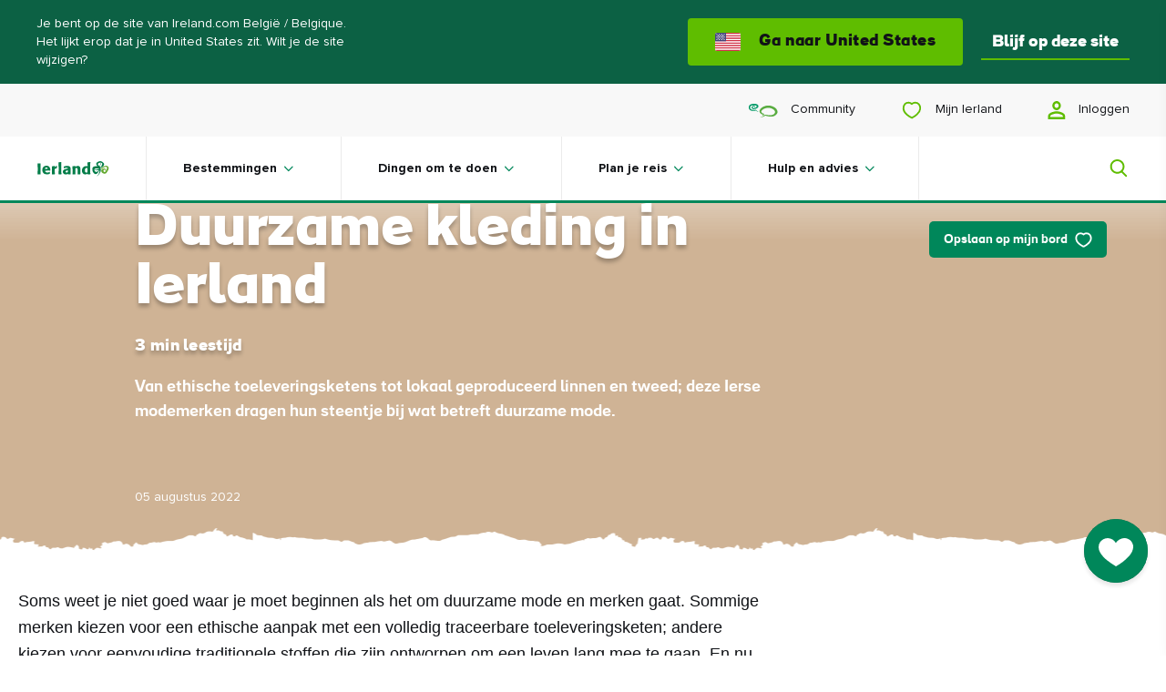

--- FILE ---
content_type: application/x-javascript
request_url: https://www.ireland.com/js/patterns/03-components-hero-carousel-hero-D06HdFll.js
body_size: 6457
content:
import{a9 as e,T as t,at as s,au as i,av as o,aw as a,ax as r,K as n,c as l,w as d,x as h,y as c,z as u,A as m,B as p,C as y,j as g,ay as v,az as L,aA as S}from"../core/utils-loader-Dzd8nJ41.js";import{V as f}from"./03-components-media--image-image-DG2N7rom.js";import k,{getCurrentBreakpoint as T}from"../core/configuration-breakpoints-MiGl3bue.js";import{_ as C}from"../core/global-modules-r2gExg3K.js";import{c as b}from"./03-components-collections-carousel-B5cEEA7m.js";import{b as E}from"./01-principles-utils-sum-BcC_sOGJ.js";import{p as j}from"../core/polyfills-passive-handler-BgGvMtM1.js";import"../chunks/vendor-gsap-CmHovgg8.js";import"../chunks/vendor-common-CIepTDFy.js";import"../chunks/vendor-plyr-24p14gX5.js";import"./03-components-forms--share-board-modal-share-board-modal-D8c5pFLg.js";import"../chunks/vendor-mobx-9yDe-0NG.js";import"../chunks/vendor-flickity-BmjQ50wV.js";import"./03-components-hero-carousel-hero-D06HdFll.js";const w=e=>{e.classList.contains("disabled")||e.classList.add("disabled")},q=e=>{e.classList.contains("disabled")&&e.classList.remove("disabled")},B=e=>{e&&e.classList.contains("active")&&e.classList.remove("active")},P=e=>{e&&!e.classList.contains("active")&&e.classList.add("active")};function A(e,t,s){const i={},o=s||{};if(e.querySelectorAll(".carousel__slide").length>1){i.controls=((e,t)=>({previousBtn:t.previousBtn||e.querySelector(".js-hero-prev"),nextBtn:t.nextBtn||e.querySelector(".js-hero-next"),pauseBtn:t.pauseBtn||e.querySelector(".js-hero-pause"),playBtn:t.playBtn||e.querySelector(".js-hero-play"),timer:t.timer||e.querySelector(".js-hero-timer")}))(e,t||{});const s={numberOfSlidesToDisplay:1,previousButton:i.controls.previousBtn,nextButton:i.controls.nextBtn,flickityOptions:{contain:!0,prevNextButtons:!1,pageDots:o.pageDots||!0,autoPlay:void 0===o.autoPlay?8e3:o.autoPlay,pauseAutoPlayOnHover:!1,selectedAttraction:o.selectedAttraction||null,wrapAround:o.wrapAround||!1}};i.flkty=b(e,s),((e,t,s=!0)=>{t.pauseBtn&&t.pauseBtn.addEventListener("click",s=>{s.preventDefault(),e.pausePlayer(),w(t.pauseBtn),q(t.playBtn),B(t.timer)}),t.playBtn&&t.playBtn.addEventListener("click",s=>{s.preventDefault(),e.unpausePlayer(),w(t.playBtn),q(t.pauseBtn),P(t.timer)}),!0===s&&e.on("staticClick",()=>{B(t.timer),setTimeout(()=>{e.playPlayer(),P(t.timer)},100)}),e.on("change",()=>{e.pausePlayer(),e.unpausePlayer(),B(t.timer),setTimeout(()=>{P(t.timer)},100)}),!0===s&&e.on("dragMove",()=>{e.playPlayer()})})(i.flkty,i.controls,o.autoPlay),i.controls.previousBtn&&!o.wrapAround&&w(i.controls.previousBtn)}return i}const x=()=>null;class I{constructor(e){this.module=e,this.accountTitle=e.querySelector(".js-account-title"),this.logoutButton=e.querySelector(".js-account-logout"),this.profileEndpoint=e.dataset.userProfileEndpoint,this.logoutPath=this.logoutButton.getAttribute("href"),this.checkUserState(),this.logoutButton&&this.logout()}setAccountTitle(e,t){this.accountTitle.textContent=`${e} ${t}`}checkUserState(){e.get(this.profileEndpoint).then(e=>{const{profile:t,isLoggedIn:s}=e;s&&this.setAccountTitle(t.firstName,t.lastName)})}logout(){this.logoutButton.addEventListener("click",t=>{t.preventDefault(),e.logout(),window.location.href=this.logoutPath})}}const _=e=>new I(e);class V{constructor(e){this.video=new f(e.querySelector(".video")),this.videoContainer=e.querySelector(".js-video-container"),this.playlistLinks=e.querySelectorAll(".js-video-link"),this.greenButton=e.querySelector(".js-green-button"),this.curtainLength=e.dataset.curtainLength||3,this.isPlaying=!1,this.init()}init(){this.playlistLinks.forEach(e=>{e.addEventListener("click",t=>{t.preventDefault();const{videoId:s,videoPoster:i}=e.dataset;if(this.videoContainer.scrollIntoView({behavior:"smooth"}),this.toggleSelectedArtist(e),this.isPlaying){const e=this.video.module.player.duration;this.video.setCurrentTime(e-this.curtainLength),this.video.module.addEventListener("ended",()=>{this.setVideo(s,i)})}else this.setVideo(s,i)})}),this.greenButton.addEventListener("click",e=>{e.preventDefault(),this.isPlaying?(this.video.pause(),this.isPlaying=!1):(this.video.play(),this.isPlaying=!0)}),this.video.module.addEventListener("pause",()=>{this.isPlaying=!1})}toggleSelectedArtist(e){this.playlistLinks.forEach(e=>{e.classList.remove("selected")}),e.classList.add("selected")}setVideo(e,s){this.video.setYouTubeVideo(e,s),t()||this.video.module.addEventListener("ready",()=>{this.video.play(),this.isPlaying=!0})}}const D=e=>new V(e);class O{constructor(e){this.module=e,this.collage=this.module.querySelector(".js-collage"),this.info=this.module.querySelector(".js-info"),this.setBackgroundColour(),this.videoModule=this.module.querySelector('[data-module="video"]'),this.videoModule&&this.setListeners()}async setBackgroundColour(){const e=this.module.querySelector("img"),t=await s(e);i('[class*="__info"]',e,{default:80,medium:102,semilarge:143}),this.collage.style.setProperty("background-color",`rgba(${t}, 1)`)}setListeners(){this.videoModule.addEventListener("ready",e=>{this.player=e.detail.plyr,this.checkConnection()})}checkConnection(){o()?a()&&this.activatePlayer():this.isMobile()||this.activatePlayer()}isMobile(){return this.windowWidth=window.innerWidth,this.windowWidth<k("medium")}activatePlayer(){this.player.muted=!0,this.player.play()}}const N=e=>new O(e);class M{constructor(e){this.module=e,this.initCarousel()}setListeners(){this.flkty.on("change",e=>{this.resetCurrentSlideLayer(e),this.hideLastSlideLayer(this.currentSlide),this.currentSlide=e})}initCarousel(){this.carouselHero=A(this.module,{},{selectedAttraction:.01}),this.flkty=this.carouselHero.flkty,this.currentSlide=0,this.setListeners()}resetCurrentSlideLayer(e){const t=M.getLayeredContent(this.flkty.cells,e);t&&t.classList.contains("slide-image")&&t.classList.remove("slide-image")}hideLastSlideLayer(e){const t=M.getLayeredContent(this.flkty.cells,e);t&&t.classList.add("slide-image")}static getLayeredContent(e,t){return e[t].element.querySelector(".js-layered-content")}}const H=Object.freeze(Object.defineProperty({__proto__:null,default:M},Symbol.toStringTag,{value:"Module"}));class ${constructor(e){this.module=e,this.carouselHero=A(this.module),this.flkty=this.carouselHero.flkty,this.init()}async init(){await this.initVideos(),this.setListeners()}async initVideos(){this.videoElements=Array.from(this.module.querySelectorAll(".video")),this.videos=this.videoElements.map(e=>new f(e,{onStateChange:e=>{"dash"===e.type&&e.isReady&&this.initFirstSlide()}}))}initFirstSlide(){this.playCurrentVideo()}setListeners(){this.flkty.on("change",()=>{this.stopPreviousPlayer(),this.playCurrentVideo()})}stopPreviousPlayer(){this.currentVideo&&this.currentVideo.pause()}playCurrentVideo(){const e=this.flkty.selectedElement.querySelector(".video");if(e){const t=this.videoElements.indexOf(e);this.currentVideo=this.videos[t],this.currentVideo.play(),this.currentVideo.play()}else this.currentVideo=null}}const R=Object.freeze(Object.defineProperty({__proto__:null,default:$},Symbol.toStringTag,{value:"Module"}));class U{constructor(e){this.module=e,this.preloadImageLarge=this.module.dataset.imageLargePreload,this.preloadImageSmall=this.module.dataset.imageSmallPreload;const t="true"===this.module.dataset.hasTear;if(this.preloadLargeImage||this.preloadImageSmall){const e=document.createElement("link");e.rel="preload",e.as="image",document.head.appendChild(e),"small"===T()&&this.preloadImageSmall?e.href=this.preloadImageSmall:e.href=this.preloadImageLarge}t?C(async()=>{const{default:e}=await Promise.resolve().then(()=>R);return{default:e}},void 0).then(({default:e})=>{new e(this.module)}):C(async()=>{const{default:e}=await Promise.resolve().then(()=>H);return{default:e}},void 0).then(({default:e})=>{new e(this.module)}),this.setBackgroundColour()}setBackgroundColour(){let e=80;"medium"===T()&&(e=102),"semilarge"===T()&&(e=143),this.module.querySelectorAll(".carousel__slide").forEach(async(t,s)=>{const i=t.querySelector(".video"),o=t.querySelector("img"),a=i?await r(i,!0):await r(o),n=document.createElement("style");n.textContent=`.carousel__slide:nth-child(${s+1}) .hero-slide__inner::before {\n                background-image: linear-gradient(transparent 0%, rgba(${a}, 1) ${e}px);\n            }`,document.head.appendChild(n)})}}const W=e=>new U(e),z=()=>null;class F{constructor(e){this.module=e,this.bodyText=this.module.querySelector(".js-body-text"),this.readMore=this.module.querySelector(".js-read-more"),this.readLess=this.module.querySelector(".js-read-less"),this.init()}init(){this.hideNonFirstParagraphs(),this.listeners()}listeners(){this.readMore&&this.readMore.addEventListener("click",e=>{e.preventDefault(),this.unhideNonFirstParagraphs(),this.readMore.classList.add("hidden"),this.readLess.classList.remove("hidden")}),this.readLess&&this.readLess.addEventListener("click",e=>{e.preventDefault(),this.hideNonFirstParagraphs(),this.readMore.classList.remove("hidden"),this.readLess.classList.add("hidden")})}hideNonFirstParagraphs(){this.bodyText&&this.bodyText.querySelectorAll("p").forEach((e,t)=>{0!==t&&e.classList.add("hidden")})}unhideNonFirstParagraphs(){this.bodyText&&this.bodyText.querySelectorAll("p").forEach(e=>{e.classList.remove("hidden")})}}const K=e=>new F(e);class X{constructor(e){this.module=e,this.setBackgroundColour()}async setBackgroundColour(){let e=80;"medium"===T()&&(e=102),"semilarge"===T()&&(e=143);const t=this.module.querySelector("img"),s=await r(t),i=document.createElement("style");i.textContent=`.experience-brand-hero__inner::before {\n            background-image: linear-gradient(transparent 0%, rgba(${s}, 1) ${e}px);\n        }`,document.head.appendChild(i)}}const J=e=>new X(e);class Y{constructor(e){this.module=e,this.button=this.module.querySelector(".js-module-like-button"),this.cardLikeButton=this.module.querySelector(".js-like-button"),this.cardHeart=this.module.querySelector(".js-heart"),this.cardContainer=this.module.querySelector(".js-card-container"),this.card=this.module.querySelector('[data-module="card"]'),this.cardId=this.button.dataset.cardId,this.init()}init(){this.cardLikeButton?(n(this.card),this.checkIfLiked(),this.listeners(),this.featureObserver()):this.hideButton()}hideButton(){this.module.classList.add("no-like-button")}listeners(){this.button.addEventListener("click",()=>{this.isLiked?this.unlike():this.like()})}checkIfLiked(){const{cardStoreObj:e,userKey:t}=l();!e.user||e.user!==t&&"unAuthenticated"!==e.user?d({user:t,cards:[]}):e.cards.some(e=>e.cardId===this.cardId)?(this.button.classList.add("liked"),this.cardLikeButton.classList.add("liked"),this.cardHeart.classList.add("liked"),this.isLiked=!0):(this.button.classList.remove("liked"),this.cardLikeButton.classList.remove("liked"),this.cardHeart.classList.remove("liked"),this.isLiked=!1)}like(){h(),this.isLiked=!0,this.button.classList.add("liked"),this.cardLikeButton.classList.add("liked"),this.cardHeart.classList.add("liked");const{cardStoreObj:e}=l(),t=this.cardContainer.innerHTML,s={cardId:this.cardId,cardHasLocation:!!this.longitude,cardHtml:t};e.cards.push(s),d(e).then(()=>{c();const e=this.locationElement?this.locationElement.innerText:null,t=this.titleElement?this.titleElement.innerText:null;u(this.cardId,this.cardType,t,e,"like")});const{stats:i,userKey:o}=m();let a=i.likedCardsCount?i.likedCardsCount:0;a++,p(o,{likedCardsCount:a})}unlike(){y(),this.button.classList.remove("liked"),this.cardLikeButton.classList.remove("liked"),this.cardHeart.classList.remove("liked"),this.isLiked=!1;const{cardStoreObj:e}=l();if(e){const t=e.cards.findIndex(e=>e.cardId===this.cardId);t>-1&&e.cards.splice(t,1),d(e).then(()=>{c();const e=this.locationElement?this.locationElement.innerText:null,t=this.titleElement?this.titleElement.innerText:null;u(this.cardId,this.cardType,t,e,"unlike")})}const{stats:t,userKey:s}=m(),i=t.likedCardsCount?t.likedCardsCount:0;p(s,{likedCardsCount:i>0?i-1:0})}featureObserver(){new IntersectionObserver(e=>{e.forEach(e=>{e.intersectionRatio>0&&this.checkIfLiked()})},{root:null,rootMargin:"100px 0px",threshold:.01}).observe(this.module)}}const G=e=>new Y(e);class Q{constructor(e){this.module=e;const t="true"===this.module.dataset.hasCinegraph,s="true"===this.module.dataset.hasVideo;(t||s)&&E(this.module),this.setBackgroundColour()}async setBackgroundColour(){let e=80;"medium"===T()&&(e=102),"semilarge"===T()&&(e=143);const t=this.module.querySelector("img"),s=await r(t),i=document.createElement("style");i.textContent=`.hero-standard__inner::before {\n            background-image: linear-gradient(transparent 0%, rgba(${s}, 1) ${e}px);\n        }`,document.head.appendChild(i)}}const Z=e=>new Q(e);class ee{constructor(e){this.module=e,this.lastScreenWidth=null,this.cinegraphVideoContainer=e.querySelector(".js-cinegraph-container"),this.cinegraphVideo=e.querySelector(".js-cinegraph"),this.init()}init(){if(E(this.module,{openCallback:()=>this.modalOpened(),closeCallback:()=>this.modalClosed()}),this.cinegraphVideoContainer){const e=JSON.parse(this.cinegraphVideoContainer.dataset.video);this.setCinegraphVideo(e,this.cinegraphVideo),window.addEventListener("resize",()=>{g(50,this.setCinegraphVideo(e,this.cinegraphVideo))})}}static getCinegraphVideoUrl(e){return window.innerWidth<k("medium")?e.smallUrl:e.largeUrl}static addCinegraphVideoSources(e,t){e.forEach(e=>{const s=document.createElement("source");s.setAttribute("src",ee.getCinegraphVideoUrl(e)),s.setAttribute("type",e.type),t.appendChild(s)}),t.load(),t.play()}setCinegraphVideo(e,t){this.lastScreenWidth?(this.lastScreenWidth<k("medium")&&window.innerWidth>=k("medium")||this.lastScreenWidth>=k("medium")&&window.innerWidth<k("medium"))&&(t.querySelectorAll("source").forEach(e=>e.remove()),ee.addCinegraphVideoSources(e,t)):ee.addCinegraphVideoSources(e,t),this.lastScreenWidth=window.innerWidth}modalOpened(){this.cinegraphVideo&&this.cinegraphVideo.pause()}modalClosed(){this.cinegraphVideo&&this.cinegraphVideo.play()}}const te=e=>new ee(e);class se{constructor(e){this.module=e,this.pauseButton=this.module.querySelector(".js-hero-pause"),this.playButton=this.module.querySelector(".js-hero-play"),this.nextButton=this.module.querySelector(".js-hero-next"),this.previousButton=this.module.querySelector(".js-hero-prev"),this.timer=this.module.querySelector(".js-hero-timer"),this.videoPlayer=null,this.count=0,this.ANIMATION_DURATION=2,this.offset=this.ANIMATION_DURATION,this.currentBreakpoint=0,this.points=this.module.dataset.points.split(",").map(e=>+e),this.init()}resumeTimer(){this.timer.classList.add("active")}pauseTimer(){this.timer.classList.remove("active")}init(){this.pauseTimer(),this.initVideo(),this.addPauseButtonListener(),this.addPlayButtonListener(),this.addPreviousButtonListener(),this.addNextButtonListener(),this.addSwipeListener(),this.addTransitionToSlides()}addPauseButtonListener(){this.pauseButton.addEventListener("click",()=>{this.pauseTimer(),this.videoPlayer.pause(),this.playButton.classList.remove("disabled"),this.pauseButton.classList.add("disabled")})}addPlayButtonListener(){this.playButton.addEventListener("click",()=>{this.resumeTimer(),this.offset=0,this.videoPlayer.setCurrentTime(this.points[--this.count]),this.videoPlayer.play(),this.playButton.classList.add("disabled"),this.pauseButton.classList.remove("disabled")})}addPreviousButtonListener(){this.previousButton.addEventListener("click",()=>{this.goToPreviousSlide()})}goToPreviousSlide(){this.count--,this.count--,this.count<0&&(this.count=this.points.length-1);const e=this.points[this.count];this.offset=0,this.videoPlayer.setCurrentTime(e)}addNextButtonListener(){this.nextButton.addEventListener("click",()=>{this.goToNextSlide()})}goToNextSlide(){this.count===this.points.length&&(this.count=0);const e=this.points[this.count];this.offset=0,this.videoPlayer.setCurrentTime(e)}addSwipeListener(){let e=0,t=0;this.module.addEventListener("touchstart",t=>{e=t.changedTouches[0].screenX},!!j()&&{passive:!0}),this.module.addEventListener("touchend",s=>{t=s.changedTouches[0].screenX,t>e&&this.goToPreviousSlide(),t<e&&this.goToNextSlide()},!!j()&&{passive:!0})}addTransitionToSlides(){setTimeout(()=>{this.module.querySelectorAll(".js-homepage-hero-slide").forEach(e=>{e.style.transition="opacity 1s ease-in-out"})},1e3)}initVideo(){this.videoPlayer=new f(this.module.querySelector(".video"),{onTimeUpdate:e=>this.videoTimeUpdate(e),onMetaDataLoaded:e=>this.videoReady(e),onReady:e=>this.videoReady(e)}),this.setActiveSlide(0),this.count++}videoReady(e){this.videoDuration=e.detail.plyr.duration}videoTimeUpdate(e){const t=Math.trunc(e.detail.plyr.currentTime+this.offset);this.currentBreakpoint!==t&&e.detail.plyr.currentTime+this.offset>=this.points[this.count]&&this.count!==this.points.length&&e.detail.plyr.currentTime+this.offset<this.videoDuration&&(this.currentBreakpoint=t,this.setActiveSlide(this.offset),this.count++,this.offset=this.ANIMATION_DURATION),this.count===this.points.length&&e.detail.plyr.currentTime+this.offset>=this.videoDuration&&(this.count=0,this.currentBreakpoint=0,this.setActiveSlide(this.offset),this.count++,this.offset=this.ANIMATION_DURATION)}updateTimer(e){let t,{count:s}=this;if(this.count<this.points.length-1){const e=this.points[this.count];t=this.points[++s]-e}else t=this.videoDuration-this.points[this.points.length-1];this.module.querySelector(".js-hero-timer circle").style.animationDuration=`${t}s`,setTimeout(()=>{this.pauseTimer(),setTimeout(()=>{this.resumeTimer()},10)},e-200)}setActiveSlide(e){const t=this.module.querySelector(".js-homepage-hero-slide.active"),s=this.module.querySelector(`.js-homepage-hero-slide[data-index='${this.count}']`),i=1e3*e;t&&t.classList.remove("active"),s&&setTimeout(()=>{s.classList.add("active")},i/2),this.setActiveDot(i),this.updateTimer(i)}setActiveDot(e){const t=this.module.querySelector(".js-homepage-hero-dot.is-selected"),s=this.module.querySelector(`.js-homepage-hero-dot[data-index='${this.count}']`);setTimeout(()=>{t&&t.classList.remove("is-selected"),s&&s.classList.add("is-selected")},e)}}const ie=e=>new se(e);class oe{}const ae=e=>new oe(e);class re{constructor(e){this.module=e,this.initCarousel()}setListeners(e){e.on("change",e=>{this.resetCurrentSlideLayer(e),this.hideLastSlideLayer(this.currentSlide),this.currentSlide=e}),window.addEventListener("load",()=>{e.resize()})}initCarousel(){this.carouselHero=A(this.module,{},{selectedAttraction:.01,autoPlay:!1,wrapAround:!0}),this.flkty=this.carouselHero.flkty,this.currentSlide=0,this.setListeners(this.flkty)}resetCurrentSlideLayer(e){const t=re.getLayeredContent(this.flkty.cells,e);t&&t.classList.contains("slide-image")&&t.classList.remove("slide-image")}hideLastSlideLayer(e){const t=re.getLayeredContent(this.flkty.cells,e);t&&t.classList.add("slide-image")}static getLayeredContent(e,t){return e[t].element.querySelector(".js-layered-content")}}const ne=Object.freeze(Object.defineProperty({__proto__:null,default:re},Symbol.toStringTag,{value:"Module"}));class le{constructor(e){if(this.module=e,this.preloadImageLarge=this.module.dataset.imageLargePreload,this.preloadImageSmall=this.module.dataset.imageSmallPreload,this.itemInner=this.module.querySelectorAll(".js-item-inner"),this.preloadLargeImage||this.preloadImageSmall){const e=k("medium"),t=document.createElement("link");t.rel="preload",t.as="image",document.head.appendChild(t),window.innerWidth<e&&this.preloadImageSmall?t.href=this.preloadImageSmall:t.href=this.preloadImageLarge}C(async()=>{const{default:e}=await Promise.resolve().then(()=>ne);return{default:e}},void 0).then(({default:e})=>{new e(this.module)}),this.addListeners(),this.trimInfoContainer()}addListeners(){this.displayInformation()}trimInfoContainer(){this.itemInner.forEach(e=>{this.itemInner=e,this.itemInner.querySelectorAll(".js-info-text").forEach(e=>{e.innerText.trim()||0!==e.children.length||(this.itemInner.style.display="none")})})}displayInformation(){this.itemInner.forEach(e=>{const t=e.querySelector(".js-information-icon"),s=e.querySelectorAll(".js-info-text"),i=e.querySelector(".js-info-container");t.dataset.clickAttached||(t.addEventListener("click",()=>{s.forEach(e=>{e.classList.toggle("active")}),t.classList.toggle("active"),i.classList.toggle("active"),t.classList.contains("active")?v("open"):v("close")}),t.dataset.clickAttached="true")})}}const de=e=>new le(e);class he{constructor(e){this.module=e,this.init()}init(){}}const ce=e=>new he(e);class ue{constructor(e){this.module=e,this.bodyContainers=this.module.querySelectorAll(".js-body-container"),this.init()}init(){this.bodyContainers.forEach(e=>{const t=e.querySelector(".js-body-text"),s=e.querySelector(".js-read-more"),i=e.querySelector(".js-read-less");t&&(t.querySelectorAll("p, :scope > a, h2, h3, h4, h5, h6, img").length>=2?(s&&s.addEventListener("click",e=>{e.preventDefault(),t&&this.toggleExpand(t),s.classList.add("hidden"),i.classList.remove("hidden")}),i&&i.addEventListener("click",e=>{e.preventDefault(),t&&this.toggleExpand(t),s.classList.remove("hidden"),i.classList.add("hidden")})):(s.classList.add("hidden"),i.classList.add("hidden")))})}toggleExpand(e){this.bodyText=e,this.bodyText.classList.toggle("is-expanded")}}const me=e=>new ue(e);class pe{constructor(e){this.module=e,this.bodyContainers=this.module.querySelectorAll(".js-body-container"),this.bottomSection=this.module.querySelector(".js-bottom-section"),this.driveTimeEl=this.module.querySelector(".js-drive-time"),this.citySelect=this.module.querySelector(".js-city-dropdown"),this.init()}init(){this.bodyContainerInit(),this.initDriveTimeDropdown()}initDriveTimeDropdown(){if(!this.driveTimeEl||!this.citySelect)return;const e=()=>{const e=this.citySelect.options[this.citySelect.selectedIndex],t=e?String(e.value||"").trim():"";this.driveTimeEl.textContent=t,L(this.citySelect)};e(),this.citySelect.addEventListener("change",e),window.addEventListener("resize",e)}bodyContainerInit(){this.bodyContainers.forEach(e=>{const t=e.querySelector(".js-body-text"),s=e.querySelector(".js-read-more"),i=e.querySelector(".js-read-less");t&&(t.querySelectorAll("p, :scope > a, h2, h3, h4, h5, h6, img").length>=2?(s&&s.addEventListener("click",e=>{e.preventDefault(),t&&this.toggleExpand(t),s.classList.add("hidden"),i.classList.remove("hidden")}),i&&i.addEventListener("click",e=>{e.preventDefault(),t&&this.toggleExpand(t),s.classList.remove("hidden"),i.classList.add("hidden")})):(s.classList.add("hidden"),i.classList.add("hidden")))})}toggleExpand(e){this.bodyText=e,this.bodyText.classList.toggle("is-expanded")}}const ye=e=>new pe(e);class ge{constructor(e){this.module=e,this.init()}init(){}}const ve=e=>new ge(e),Le=()=>null,Se=()=>null;class fe{constructor(e){this.module=e,this.setBackgroundColour()}async setBackgroundColour(){const e=this.module.querySelector("img");i(".small-hero__inner",e,{default:120,medium:102,semilarge:143})}}const ke=e=>new fe(e);let Te=class{constructor(e){this.module=e,this.videoPlayer=new f(this.module.querySelector(".video"),{}),this.videoLoaded=!1,this.videoTrigger=e.querySelector(".js-trigger"),this.menuTrigger=e.querySelector(".js-menu"),this.loadEventListners(),this.setBackgroundColour()}async setBackgroundColour(){const e=this.module.querySelector("img");S(".tphv-content",e,{},async(e,t,i)=>{const o=await s(t),a=document.createElement("style");a.textContent=`${e}::before {\n                background-image: linear-gradient(rgba(${o}, 1) 45%, rgba(${o},  0.6) 60%, transparent 100%);\n            }`,document.head.appendChild(a)})}loadEventListners(){this.videoLoaded||(this.videoLoaded=!0,this.videoTrigger.addEventListener("click",e=>{e.target.parentElement.classList.add("is-active"),this.videoPlayer.play()})),this.menuTrigger&&this.menuTrigger.addEventListener("click",e=>{const t=e.target.parentElement;t.classList.contains("is-active")?t.classList.remove("is-active"):t.classList.add("is-active")})}};const Ce=e=>new Te(e);class be{constructor(e){this.state={videoHasLoaded:!1,activeSlide:0,prevSlide:e.querySelectorAll(".js-slide").length-1,slideExit:"",slideEnter:"",slides:e.querySelectorAll(".js-slide").length-1,paused:!1,timelapse:0,disabled:!1},this.animations={grow:"kf-grow",shrink:"kf-shrink",playing:"kf-playing",finished:"kf-finished",paused:"kf-paused",centerToLeft:"kf-center-to-left",centerToRight:"kf-center-to-right",leftToCenter:"kf-left-to-center",rightToCenter:"kf-right-to-center",active:"is-active",hidden:"is-hidden"},this.module=e,this.transition=e.dataset.transition,this.duration=e.dataset.duration,this.lineTransition=e.dataset.lineTransition,this.controls=e.querySelectorAll(".js-controls"),this.progress=e.querySelectorAll(".js-progress"),this.progressBar=e.querySelectorAll(".js-bar"),this.slides=e.querySelectorAll(".js-slide"),this.timeout=null,this.interval=null,this.videoPlayers=[],this.initVideos()}init(){const{activeSlide:e}=this.state,{playing:t}=this.animations;this.loadEventListners(),be.addTransitions(this.progress,this.transition),be.addTransitions(this.progressBar,this.duration),be.addTransitions(this.slides,this.transition),this.timeout=setTimeout(()=>{this.progress[e].classList.add(t),this.startTimer()},this.lineTransition)}static addTransitions(e,t){e.forEach(e=>{e.setAttribute("style",`animation-duration: ${t}ms`)})}initVideos(){this.slides.forEach(e=>{const t=e.querySelector(".video"),s=new f(t,{onReady:()=>this.videosLoaded()});this.videoPlayers.push(s)})}videosLoaded(){const{videoHasLoaded:e}=this.state;e||(this.init(),this.updateState("videoHasLoaded",!0))}updateState(e,t){this.state[e]=t}loadEventListners(){this.controls.forEach(e=>{e.addEventListener("click",e=>{const{type:t}=e.target.dataset,{activeSlide:s,disabled:i}=this.state,{paused:o}=this.animations;if(this.showHideControls(this.controls[1]),this.resetTimer(),this.updateState("paused",!1),!i)switch(this.videoPlayers[s].play(),t){case"next":case"prev":this.setActiveSlide(t),this.animateCarousel();break;case"pause":this.showHideControls(e.target),this.progress[s].classList.add(o),this.updateState("paused",!0);break;default:this.startTimer(!0),this.progress[s].classList.remove(o)}})})}restartVideo(){const{activeSlide:e}=this.state;this.videoPlayers[e].play(),this.videoPlayers[e].setCurrentTime(.1)}showHideControls(e){const{hidden:t}=this.animations;this.controls.forEach(e=>e.classList.remove(t)),e.classList.add(t)}disableControls(){this.updateState("disabled",!0),setTimeout(()=>{this.updateState("disabled",!1)},this.transition)}setActiveSlide(e){const{slides:t,activeSlide:s}=this.state,{centerToRight:i,leftToCenter:o,centerToLeft:a,rightToCenter:r}=this.animations,n=s;"prev"===e?(this.updateState("activeSlide",n-1<0?t:n-1),this.updateState("slideExit",i),this.updateState("slideEnter",o)):(this.updateState("activeSlide",n+1>t?0:n+1),this.updateState("slideExit",a),this.updateState("slideEnter",r)),this.updateState("prevSlide",n)}clearAnimations(){const{centerToRight:e,leftToCenter:t,centerToLeft:s,rightToCenter:i,active:o}=this.animations;this.slides.forEach(a=>a.classList.remove(s,e,t,i,o))}animateProgress(){const{prevSlide:e,activeSlide:t}=this.state,{grow:s,shrink:i,playing:o,finished:a,active:r,paused:n}=this.animations;this.progress[e].classList.add(i),this.progress[e].classList.remove(s,a,o,n),this.progress[t].classList.remove(i),this.progress[t].classList.add(s),this.videoPlayers[t].setCurrentTime(.1),this.videoPlayers[t].play(),this.timeout=setTimeout(()=>{this.progress[e].classList.remove(i,r),this.progressBar[t].setAttribute("style",`animation-duration: ${this.duration}ms`),this.progress[t].classList.add(o),this.videoPlayers[e].pause()},this.transition)}animateCarousel(){const{prevSlide:e,activeSlide:t,slideExit:s,slideEnter:i}=this.state;this.clearAnimations(),this.disableControls(),this.animateProgress(),this.slides[e].classList.add(s),this.slides[t].classList.add(i),this.timeout=setTimeout(()=>{this.startTimer()},this.transition)}startInterval(){this.clearInterval();let e=0;this.interval=setInterval(()=>{const t=Math.trunc((1e3*e).toFixed(3))+100;this.state.paused||(e+=.1,this.updateState("timelapse",t))},100)}clearInterval(){this.updateState("timelapse",0),clearInterval(this.interval)}startTimer(e){const{activeSlide:t,timelapse:s}=this.state,{finished:i}=this.animations;let o=this.duration;e?o=this.duration-s:this.startInterval(),this.timeout=setTimeout(()=>{this.progressBar[t].setAttribute("style",`animation-duration: ${this.lineTransition}ms`),this.progress[t].classList.add(i),this.timeout=setTimeout(()=>{this.setActiveSlide(),this.animateCarousel()},this.lineTransition)},o)}resetTimer(){clearTimeout(this.timeout)}restartTimer(){setTimeout(()=>{this.startTimer()},this.transition)}}const Ee=e=>new be(e);export{I as A,Ee as B,O as C,M as D,Y as H,re as I,Te as V,_ as a,V as b,A as c,D as d,N as e,$ as f,W as g,x as h,z as i,K as j,J as k,G as l,Z as m,te as n,ie as o,ae as p,de as q,ce as r,me as s,ye as t,ve as u,Le as v,Se as w,ke as x,Ce as y,be as z};
